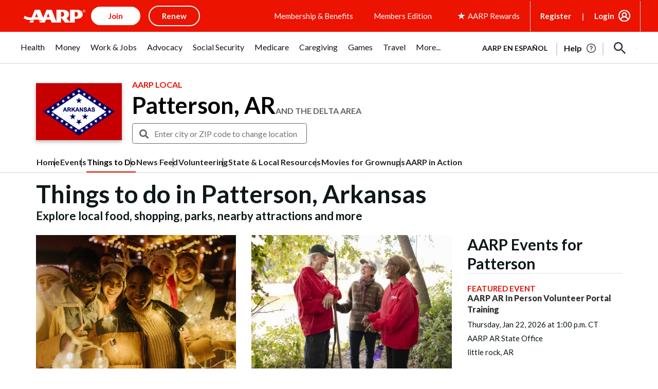

--- FILE ---
content_type: text/html; charset=utf-8
request_url: https://www.google.com/recaptcha/api2/aframe
body_size: 266
content:
<!DOCTYPE HTML><html><head><meta http-equiv="content-type" content="text/html; charset=UTF-8"></head><body><script nonce="XbrHOMFKP5hDhayApeLeDg">/** Anti-fraud and anti-abuse applications only. See google.com/recaptcha */ try{var clients={'sodar':'https://pagead2.googlesyndication.com/pagead/sodar?'};window.addEventListener("message",function(a){try{if(a.source===window.parent){var b=JSON.parse(a.data);var c=clients[b['id']];if(c){var d=document.createElement('img');d.src=c+b['params']+'&rc='+(localStorage.getItem("rc::a")?sessionStorage.getItem("rc::b"):"");window.document.body.appendChild(d);sessionStorage.setItem("rc::e",parseInt(sessionStorage.getItem("rc::e")||0)+1);localStorage.setItem("rc::h",'1768855693689');}}}catch(b){}});window.parent.postMessage("_grecaptcha_ready", "*");}catch(b){}</script></body></html>